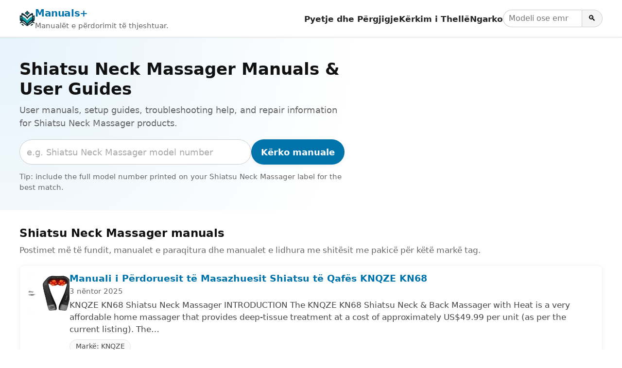

--- FILE ---
content_type: text/html; charset=utf-8
request_url: https://manuals.plus/sq/tag/shiatsu-neck-massager
body_size: 12623
content:
<!DOCTYPE html><html lang="sq"><head><meta charset="utf-8"/>
<script>var __ezHttpConsent={setByCat:function(src,tagType,attributes,category,force,customSetScriptFn=null){var setScript=function(){if(force||window.ezTcfConsent[category]){if(typeof customSetScriptFn==='function'){customSetScriptFn();}else{var scriptElement=document.createElement(tagType);scriptElement.src=src;attributes.forEach(function(attr){for(var key in attr){if(attr.hasOwnProperty(key)){scriptElement.setAttribute(key,attr[key]);}}});var firstScript=document.getElementsByTagName(tagType)[0];firstScript.parentNode.insertBefore(scriptElement,firstScript);}}};if(force||(window.ezTcfConsent&&window.ezTcfConsent.loaded)){setScript();}else if(typeof getEzConsentData==="function"){getEzConsentData().then(function(ezTcfConsent){if(ezTcfConsent&&ezTcfConsent.loaded){setScript();}else{console.error("cannot get ez consent data");force=true;setScript();}});}else{force=true;setScript();console.error("getEzConsentData is not a function");}},};</script>
<script>var ezTcfConsent=window.ezTcfConsent?window.ezTcfConsent:{loaded:false,store_info:false,develop_and_improve_services:false,measure_ad_performance:false,measure_content_performance:false,select_basic_ads:false,create_ad_profile:false,select_personalized_ads:false,create_content_profile:false,select_personalized_content:false,understand_audiences:false,use_limited_data_to_select_content:false,};function getEzConsentData(){return new Promise(function(resolve){document.addEventListener("ezConsentEvent",function(event){var ezTcfConsent=event.detail.ezTcfConsent;resolve(ezTcfConsent);});});}</script>
<script>if(typeof _setEzCookies!=='function'){function _setEzCookies(ezConsentData){var cookies=window.ezCookieQueue;for(var i=0;i<cookies.length;i++){var cookie=cookies[i];if(ezConsentData&&ezConsentData.loaded&&ezConsentData[cookie.tcfCategory]){document.cookie=cookie.name+"="+cookie.value;}}}}
window.ezCookieQueue=window.ezCookieQueue||[];if(typeof addEzCookies!=='function'){function addEzCookies(arr){window.ezCookieQueue=[...window.ezCookieQueue,...arr];}}
addEzCookies([{name:"ezoab_309095",value:"mod101-c; Path=/; Domain=manuals.plus; Max-Age=7200",tcfCategory:"store_info",isEzoic:"true",},{name:"ezosuibasgeneris-1",value:"bc12e6d0-2e49-4245-5d23-0631bd0ad755; Path=/; Domain=manuals.plus; Expires=Sat, 23 Jan 2027 09:07:53 UTC; Secure; SameSite=None",tcfCategory:"understand_audiences",isEzoic:"true",}]);if(window.ezTcfConsent&&window.ezTcfConsent.loaded){_setEzCookies(window.ezTcfConsent);}else if(typeof getEzConsentData==="function"){getEzConsentData().then(function(ezTcfConsent){if(ezTcfConsent&&ezTcfConsent.loaded){_setEzCookies(window.ezTcfConsent);}else{console.error("cannot get ez consent data");_setEzCookies(window.ezTcfConsent);}});}else{console.error("getEzConsentData is not a function");_setEzCookies(window.ezTcfConsent);}</script><script type="text/javascript" data-ezscrex='false' data-cfasync='false'>window._ezaq = Object.assign({"edge_cache_status":12,"edge_response_time":176,"url":"https://manuals.plus/sq/tag/shiatsu-neck-massager"}, typeof window._ezaq !== "undefined" ? window._ezaq : {});</script><script type="text/javascript" data-ezscrex='false' data-cfasync='false'>window._ezaq = Object.assign({"ab_test_id":"mod101-c"}, typeof window._ezaq !== "undefined" ? window._ezaq : {});window.__ez=window.__ez||{};window.__ez.tf={};</script><script type="text/javascript" data-ezscrex='false' data-cfasync='false'>window.ezDisableAds = true;</script>
<script data-ezscrex='false' data-cfasync='false' data-pagespeed-no-defer>var __ez=__ez||{};__ez.stms=Date.now();__ez.evt={};__ez.script={};__ez.ck=__ez.ck||{};__ez.template={};__ez.template.isOrig=true;__ez.queue=__ez.queue||function(){var e=0,i=0,t=[],n=!1,o=[],r=[],s=!0,a=function(e,i,n,o,r,s,a){var l=arguments.length>7&&void 0!==arguments[7]?arguments[7]:window,d=this;this.name=e,this.funcName=i,this.parameters=null===n?null:w(n)?n:[n],this.isBlock=o,this.blockedBy=r,this.deleteWhenComplete=s,this.isError=!1,this.isComplete=!1,this.isInitialized=!1,this.proceedIfError=a,this.fWindow=l,this.isTimeDelay=!1,this.process=function(){f("... func = "+e),d.isInitialized=!0,d.isComplete=!0,f("... func.apply: "+e);var i=d.funcName.split("."),n=null,o=this.fWindow||window;i.length>3||(n=3===i.length?o[i[0]][i[1]][i[2]]:2===i.length?o[i[0]][i[1]]:o[d.funcName]),null!=n&&n.apply(null,this.parameters),!0===d.deleteWhenComplete&&delete t[e],!0===d.isBlock&&(f("----- F'D: "+d.name),m())}},l=function(e,i,t,n,o,r,s){var a=arguments.length>7&&void 0!==arguments[7]?arguments[7]:window,l=this;this.name=e,this.path=i,this.async=o,this.defer=r,this.isBlock=t,this.blockedBy=n,this.isInitialized=!1,this.isError=!1,this.isComplete=!1,this.proceedIfError=s,this.fWindow=a,this.isTimeDelay=!1,this.isPath=function(e){return"/"===e[0]&&"/"!==e[1]},this.getSrc=function(e){return void 0!==window.__ezScriptHost&&this.isPath(e)&&"banger.js"!==this.name?window.__ezScriptHost+e:e},this.process=function(){l.isInitialized=!0,f("... file = "+e);var i=this.fWindow?this.fWindow.document:document,t=i.createElement("script");t.src=this.getSrc(this.path),!0===o?t.async=!0:!0===r&&(t.defer=!0),t.onerror=function(){var e={url:window.location.href,name:l.name,path:l.path,user_agent:window.navigator.userAgent};"undefined"!=typeof _ezaq&&(e.pageview_id=_ezaq.page_view_id);var i=encodeURIComponent(JSON.stringify(e)),t=new XMLHttpRequest;t.open("GET","//g.ezoic.net/ezqlog?d="+i,!0),t.send(),f("----- ERR'D: "+l.name),l.isError=!0,!0===l.isBlock&&m()},t.onreadystatechange=t.onload=function(){var e=t.readyState;f("----- F'D: "+l.name),e&&!/loaded|complete/.test(e)||(l.isComplete=!0,!0===l.isBlock&&m())},i.getElementsByTagName("head")[0].appendChild(t)}},d=function(e,i){this.name=e,this.path="",this.async=!1,this.defer=!1,this.isBlock=!1,this.blockedBy=[],this.isInitialized=!0,this.isError=!1,this.isComplete=i,this.proceedIfError=!1,this.isTimeDelay=!1,this.process=function(){}};function c(e,i,n,s,a,d,c,u,f){var m=new l(e,i,n,s,a,d,c,f);!0===u?o[e]=m:r[e]=m,t[e]=m,h(m)}function h(e){!0!==u(e)&&0!=s&&e.process()}function u(e){if(!0===e.isTimeDelay&&!1===n)return f(e.name+" blocked = TIME DELAY!"),!0;if(w(e.blockedBy))for(var i=0;i<e.blockedBy.length;i++){var o=e.blockedBy[i];if(!1===t.hasOwnProperty(o))return f(e.name+" blocked = "+o),!0;if(!0===e.proceedIfError&&!0===t[o].isError)return!1;if(!1===t[o].isComplete)return f(e.name+" blocked = "+o),!0}return!1}function f(e){var i=window.location.href,t=new RegExp("[?&]ezq=([^&#]*)","i").exec(i);"1"===(t?t[1]:null)&&console.debug(e)}function m(){++e>200||(f("let's go"),p(o),p(r))}function p(e){for(var i in e)if(!1!==e.hasOwnProperty(i)){var t=e[i];!0===t.isComplete||u(t)||!0===t.isInitialized||!0===t.isError?!0===t.isError?f(t.name+": error"):!0===t.isComplete?f(t.name+": complete already"):!0===t.isInitialized&&f(t.name+": initialized already"):t.process()}}function w(e){return"[object Array]"==Object.prototype.toString.call(e)}return window.addEventListener("load",(function(){setTimeout((function(){n=!0,f("TDELAY -----"),m()}),5e3)}),!1),{addFile:c,addFileOnce:function(e,i,n,o,r,s,a,l,d){t[e]||c(e,i,n,o,r,s,a,l,d)},addDelayFile:function(e,i){var n=new l(e,i,!1,[],!1,!1,!0);n.isTimeDelay=!0,f(e+" ...  FILE! TDELAY"),r[e]=n,t[e]=n,h(n)},addFunc:function(e,n,s,l,d,c,u,f,m,p){!0===c&&(e=e+"_"+i++);var w=new a(e,n,s,l,d,u,f,p);!0===m?o[e]=w:r[e]=w,t[e]=w,h(w)},addDelayFunc:function(e,i,n){var o=new a(e,i,n,!1,[],!0,!0);o.isTimeDelay=!0,f(e+" ...  FUNCTION! TDELAY"),r[e]=o,t[e]=o,h(o)},items:t,processAll:m,setallowLoad:function(e){s=e},markLoaded:function(e){if(e&&0!==e.length){if(e in t){var i=t[e];!0===i.isComplete?f(i.name+" "+e+": error loaded duplicate"):(i.isComplete=!0,i.isInitialized=!0)}else t[e]=new d(e,!0);f("markLoaded dummyfile: "+t[e].name)}},logWhatsBlocked:function(){for(var e in t)!1!==t.hasOwnProperty(e)&&u(t[e])}}}();__ez.evt.add=function(e,t,n){e.addEventListener?e.addEventListener(t,n,!1):e.attachEvent?e.attachEvent("on"+t,n):e["on"+t]=n()},__ez.evt.remove=function(e,t,n){e.removeEventListener?e.removeEventListener(t,n,!1):e.detachEvent?e.detachEvent("on"+t,n):delete e["on"+t]};__ez.script.add=function(e){var t=document.createElement("script");t.src=e,t.async=!0,t.type="text/javascript",document.getElementsByTagName("head")[0].appendChild(t)};__ez.dot=__ez.dot||{};__ez.queue.addFileOnce('/detroitchicago/boise.js', '/detroitchicago/boise.js?gcb=195-10&cb=5', true, [], true, false, true, false);__ez.queue.addFileOnce('/parsonsmaize/abilene.js', '/parsonsmaize/abilene.js?gcb=195-10&cb=e80eca0cdb', true, [], true, false, true, false);__ez.queue.addFileOnce('/parsonsmaize/mulvane.js', '/parsonsmaize/mulvane.js?gcb=195-10&cb=e75e48eec0', true, ['/parsonsmaize/abilene.js'], true, false, true, false);__ez.queue.addFileOnce('/detroitchicago/birmingham.js', '/detroitchicago/birmingham.js?gcb=195-10&cb=539c47377c', true, ['/parsonsmaize/abilene.js'], true, false, true, false);</script>
<script data-ezscrex="false" type="text/javascript" data-cfasync="false">window._ezaq = Object.assign({"ad_cache_level":0,"adpicker_placement_cnt":0,"ai_placeholder_cache_level":0,"ai_placeholder_placement_cnt":-1,"domain":"manuals.plus","domain_id":309095,"ezcache_level":1,"ezcache_skip_code":0,"has_bad_image":0,"has_bad_words":0,"is_sitespeed":0,"lt_cache_level":0,"response_size":38608,"response_size_orig":32847,"response_time_orig":160,"template_id":5,"url":"https://manuals.plus/sq/tag/shiatsu-neck-massager","word_count":0,"worst_bad_word_level":0}, typeof window._ezaq !== "undefined" ? window._ezaq : {});__ez.queue.markLoaded('ezaqBaseReady');</script>
<script type='text/javascript' data-ezscrex='false' data-cfasync='false'>
window.ezAnalyticsStatic = true;

function analyticsAddScript(script) {
	var ezDynamic = document.createElement('script');
	ezDynamic.type = 'text/javascript';
	ezDynamic.innerHTML = script;
	document.head.appendChild(ezDynamic);
}
function getCookiesWithPrefix() {
    var allCookies = document.cookie.split(';');
    var cookiesWithPrefix = {};

    for (var i = 0; i < allCookies.length; i++) {
        var cookie = allCookies[i].trim();

        for (var j = 0; j < arguments.length; j++) {
            var prefix = arguments[j];
            if (cookie.indexOf(prefix) === 0) {
                var cookieParts = cookie.split('=');
                var cookieName = cookieParts[0];
                var cookieValue = cookieParts.slice(1).join('=');
                cookiesWithPrefix[cookieName] = decodeURIComponent(cookieValue);
                break; // Once matched, no need to check other prefixes
            }
        }
    }

    return cookiesWithPrefix;
}
function productAnalytics() {
	var d = {"pr":[6,3],"omd5":"cac37c355ac8616360fbeb2f4e57a29e","nar":"risk score"};
	d.u = _ezaq.url;
	d.p = _ezaq.page_view_id;
	d.v = _ezaq.visit_uuid;
	d.ab = _ezaq.ab_test_id;
	d.e = JSON.stringify(_ezaq);
	d.ref = document.referrer;
	d.c = getCookiesWithPrefix('active_template', 'ez', 'lp_');
	if(typeof ez_utmParams !== 'undefined') {
		d.utm = ez_utmParams;
	}

	var dataText = JSON.stringify(d);
	var xhr = new XMLHttpRequest();
	xhr.open('POST','/ezais/analytics?cb=1', true);
	xhr.onload = function () {
		if (xhr.status!=200) {
            return;
		}

        if(document.readyState !== 'loading') {
            analyticsAddScript(xhr.response);
            return;
        }

        var eventFunc = function() {
            if(document.readyState === 'loading') {
                return;
            }
            document.removeEventListener('readystatechange', eventFunc, false);
            analyticsAddScript(xhr.response);
        };

        document.addEventListener('readystatechange', eventFunc, false);
	};
	xhr.setRequestHeader('Content-Type','text/plain');
	xhr.send(dataText);
}
__ez.queue.addFunc("productAnalytics", "productAnalytics", null, true, ['ezaqBaseReady'], false, false, false, true);
</script><base href="https://manuals.plus/sq/tag/shiatsu-neck-massager"/>

<meta http-equiv="X-UA-Compatible" content="IE=edge"/>
<meta name="viewport" content="width=device-width, initial-scale=1, viewport-fit=cover"/>

<title>Shiatsu Neck Massager Manuals &amp; User Guides - Manuals+</title>
<meta name="description" content="User manuals, setup guides, troubleshooting help, and repair information for Shiatsu Neck Massager products."/>
<link rel="canonical" href="https://manuals.plus/sq/tag/shiatsu-neck-massager"/>

<link rel="alternate" hreflang="en" href="https://manuals.plus/tag/shiatsu-neck-massager"/>
<link rel="alternate" hreflang="x-default" href="https://manuals.plus/tag/shiatsu-neck-massager"/>


<link rel="icon" href="https://manuals.plus/favicon.ico" sizes="any"/>
<link rel="icon" type="image/png" sizes="96x96" href="https://manuals.plus/favicon-96x96.png"/>
<link rel="apple-touch-icon" href="https://manuals.plus/apple-touch-icon.png"/>

<meta property="og:type" content="website"/>
<meta property="og:title" content="Shiatsu Neck Massager Manuals &amp; User Guides - Manuals+"/>
<meta property="og:description" content="User manuals, setup guides, troubleshooting help, and repair information for Shiatsu Neck Massager products."/>
<meta property="og:url" content="https://manuals.plus/sq/tag/shiatsu-neck-massager"/>
<meta property="og:site_name" content="Manuals+"/>

<meta name="twitter:card" content="summary_large_image"/>
<meta name="twitter:title" content="Shiatsu Neck Massager Manuals &amp; User Guides - Manuals+"/>
<meta name="twitter:description" content="User manuals, setup guides, troubleshooting help, and repair information for Shiatsu Neck Massager products."/>

<link rel="preconnect" href="https://manuals.plus/" crossorigin=""/>
<link rel="dns-prefetch" href="https://manuals.plus/"/>

<link rel="preconnect" href="https://pagead2.googlesyndication.com/" crossorigin=""/>
<link rel="dns-prefetch" href="https://pagead2.googlesyndication.com/"/>
<link rel="preconnect" href="https://securepubads.g.doubleclick.net/" crossorigin=""/>
<link rel="dns-prefetch" href="https://securepubads.g.doubleclick.net/"/>

<style>
.manual-card-title,.site-description,.video-card .meta,.video-card .title{text-overflow:ellipsis;overflow:hidden;white-space:nowrap}
:root{--brand:#0073aa;--brand-dark:#005885;--bg:#ffffff;--border:#e0e0e0;--text:#111111;--muted:#666666;--radius:10px;--shadow:0 2px 10px rgba(0,0,0,.06);--max-width:1200px}
*,::after,::before{box-sizing:border-box;margin:0;padding:0}
html{font-size:18px;-webkit-text-size-adjust:100%;line-height:1.5}
body{margin:0;font-family:-apple-system,BlinkMacSystemFont,"Segoe UI",Roboto,Oxygen,Ubuntu,Cantarell,"Fira Sans","Droid Sans","Helvetica Neue",sans-serif;color:var(--text);background:var(--bg);-webkit-font-smoothing:antialiased}
img{max-width:100%;height:auto;border-style:none}
a{color:var(--brand);text-decoration:none}
a:hover{color:var(--brand-dark);text-decoration:underline}
button,input{font:inherit}
button{cursor:pointer}
.wrap{max-width:var(--max-width);margin:0 auto;padding:0 1rem}

.site{min-height:100vh;display:flex;flex-direction:column}
.site-header{position:sticky;top:0;z-index:10;background:#fff;border-bottom:1px solid var(--border);box-shadow:0 1px 4px rgba(0,0,0,.04)}
.header-inner{display:flex;align-items:center;justify-content:space-between;gap:1rem;flex-wrap:wrap;padding:.7rem 0}
.site-branding{display:flex;align-items:center;gap:.6rem;min-width:0}
.site-logo{display:inline-block;width:32px;height:32px;border-radius:7px}
.site-title{font-weight:700;font-size:1.1rem;letter-spacing:-.02em;white-space:nowrap}
.site-description{font-size:.85rem;color:var(--muted)}

/* category.php header nav */
.main-navigation{display:flex;align-items:center;gap:1rem;margin-left:auto}
.menu-toggle{display:none;border:0;background:0;font-size:1.4rem;padding:.25rem .5rem}
.menu-wrapper{list-style:none;display:flex;align-items:center;gap:1rem}
.menu-item a{font-weight:600;font-size:.93rem;color:#222}
.menu-item a:hover{text-decoration:none;color:var(--brand)}
.header-search-form{display:flex;align-items:center;gap:0}
.header-search-field{padding:.3rem .6rem;border:1px solid #ccc;border-right:none;border-radius:999px 0 0 999px;font-size:.9rem;width:9rem}
.header-search-submit{border:1px solid #ccc;border-radius:0 999px 999px 0;padding:.3rem .7rem;background:#f5f5f5;font-size:.9rem}
.header-search-submit:hover{background:#e8e8e8}

.site-content{flex:1 0 auto}

.brand-hero{padding:2.5rem 1rem 2rem;background:radial-gradient(circle at top left,#e6f3fb 0,transparent 55%),#fff}
.brand-hero-inner{max-width:var(--max-width);margin:0 auto;display:grid;grid-template-columns:minmax(0,2.2fr) minmax(0,1.6fr);gap:2.5rem;align-items:center}
.brand-hero-title{font-size:1.9rem;line-height:1.2;margin-bottom:.5rem}
.brand-hero-subtitle{font-size:1rem;color:var(--muted);margin-bottom:1.1rem}
.brand-hero-search-form{display:flex;flex-wrap:wrap;gap:.5rem;margin-bottom:.75rem}
.brand-hero-search-field{flex:1 1 320px;min-width:0;padding:.65rem .8rem;border-radius:999px;border:1px solid #ccc}
.brand-hero-search-field::placeholder{color:#aaa}
.brand-button-primary{background:var(--brand);color:#fff;border-radius:999px;border:none;padding:.65rem 1.1rem;font-weight:600;box-shadow:var(--shadow)}
.brand-button-primary:hover{background:var(--brand-dark);box-shadow:0 3px 10px rgba(0,0,0,.12)}
.brand-hero-meta{font-size:.85rem;color:var(--muted)}

.brand-hero-aside{background:#fff;box-shadow:var(--shadow);border-radius:var(--radius);padding:1.25rem 1.35rem;border:1px solid rgba(0,0,0,.04)}
.brand-hero-aside h2{font-size:1rem;font-weight:600;margin-bottom:.4rem}
.brand-meta-list{list-style:none;margin:0;padding:0;font-size:.9rem;color:var(--muted)}
.brand-meta-list li{margin:.25rem 0}

.brand-section{padding:1.75rem 1rem 1.5rem}
.brand-section-inner{max-width:var(--max-width);margin:0 auto}
.brand-section-header{margin-bottom:1rem}
.brand-section-header h2{font-size:1.25rem;margin-bottom:.3rem}
.brand-section-header p{font-size:.95rem;color:var(--muted)}

/* FULL-WIDTH ROW LIST */
.manuals-list{display:flex;flex-direction:column;gap:12px}
.manual-row{
  background:#fff;
  border:1px solid rgba(0,0,0,.04);
  border-radius:var(--radius);
  box-shadow:var(--shadow);
  padding:.85rem 1rem;
  display:flex;
  gap:1rem;
  align-items:flex-start
}
.manual-row-thumb{
  flex:0 0 84px;
  width:84px;
  height:84px;
  border-radius:10px;
  overflow:hidden;
  background:#f4f4f4
}
.manual-row-thumb img{width:100%;height:100%;object-fit:cover}
.manual-row-body{flex:1 1 auto;min-width:0}
.manual-row-title{font-size:1.05rem;margin:0 0 .2rem;line-height:1.25}
.manual-row-meta{font-size:.85rem;color:var(--muted);margin-bottom:.3rem}
.manual-row-desc{font-size:.95rem;color:#444}
.manual-row-badges{margin-top:.45rem;display:flex;gap:.4rem;flex-wrap:wrap}
.manual-badge{
  display:inline-flex;
  align-items:center;
  font-size:.8rem;
  border:1px solid #e6e6e6;
  border-radius:999px;
  padding:.18rem .65rem;
  color:#444;
  background:#fafafa
}

/* Upload list */
.user-uploaded-manuals-list{list-style:disc;margin:0;padding-left:1.25em}
.user-uploaded-manuals-item{margin-bottom:1.2rem}
.user-uploaded-manuals-item .entry-title{font-size:1rem;margin:0 0 .25rem}

/* Videos (unchanged grid style) */
.video-grid{display:grid;grid-template-columns:repeat(auto-fill,minmax(260px,1fr));gap:16px}
.video-card{border:1px solid #eee;border-radius:12px;overflow:hidden;background:#fff;box-shadow:var(--shadow)}
.video-card .thumb{position:relative;aspect-ratio:16/9;background:#f4f4f4;overflow:hidden}
.video-card .thumb img{width:100%;height:100%;object-fit:cover}
.video-card .play-overlay{position:absolute;top:50%;left:50%;transform:translate(-50%,-50%);width:60px;height:60px;background:rgba(0,0,0,.5);border-radius:50%;display:flex;align-items:center;justify-content:center}
.video-card .play-overlay div{width:0;height:0;margin-left:4px;border-left:18px solid #fff;border-top:10px solid transparent;border-bottom:10px solid transparent}
.video-card .info{padding:10px 12px}
.video-card .title{font-size:15px;line-height:1.3;margin:0 0 6px}
.video-card .meta{font-size:12px;color:#666}

/* Pagination */
.pagination{display:flex;justify-content:center;gap:.35rem;margin:1.25rem 0 0;font-size:.9rem;flex-wrap:wrap}
.pagination a,.pagination span{padding:.35rem .7rem;border-radius:999px;border:1px solid #ddd;text-decoration:none}
.pagination .current{background:var(--brand);color:#fff;border-color:var(--brand)}
.pagination a:hover{border-color:var(--brand-dark);color:var(--brand-dark)}

/* Restored footer styling */
.site-footer{border-top:1px solid var(--border);margin-top:1.5rem;background:#fafafa}
.footer-inner{max-width:var(--max-width);margin:0 auto;padding:1.4rem 1rem 1.6rem}
.site-info{font-size:.85rem;color:var(--muted)}
.site-info-links a{margin-right:.4rem}
.site-info small{font-size:.8rem;color:#777}

@media (max-width:900px){
  .brand-hero-inner{grid-template-columns:1fr;gap:1.5rem}
}
@media (max-width:780px){
  .main-navigation{margin-left:auto}
  .menu-toggle{display:block}
  .menu-wrapper{
    position:absolute;top:100%;right:1rem;background:#fff;border-radius:var(--radius);
    border:1px solid var(--border);box-shadow:var(--shadow);padding:.5rem .75rem;
    flex-direction:column;align-items:flex-start;min-width:190px;display:none
  }
  .main-navigation.toggled .menu-wrapper{display:flex}
  .site-description{display:none}
}
@media (max-width:520px){
  .manual-row{flex-direction:column}
  .manual-row-thumb{width:100%;height:160px;flex:0 0 auto}
}

.screen-reader-text{position:absolute;width:1px;height:1px;padding:0;margin:-1px;overflow:hidden;clip:rect(0,0,0,0);white-space:nowrap;border:0}
</style>

<script>
document.addEventListener("DOMContentLoaded",function(){
  var t=document.getElementById("nav-toggle");
  var n=document.getElementById("primary-nav");
  if(t&&n){
    t.addEventListener("click",function(){
      var e="true"===t.getAttribute("aria-expanded");
      t.setAttribute("aria-expanded",String(!e));
      n.classList.toggle("toggled");
    });
  }
});
</script>

<script async="" src="https://pagead2.googlesyndication.com/pagead/js/adsbygoogle.js?client=ca-pub-0545639743190253" crossorigin="anonymous"></script>
<style>body{font-family:-apple-system,system-ui,BlinkMacSystemFont,'Segoe UI',Roboto,Oxygen,Ubuntu,Cantarell,'Fira Sans','Droid Sans','Helvetica Neue',sans-serif}code{font-family:Menlo,Consolas,Monaco,Liberation Mono,Lucida Console,monospace}</style><script type='text/javascript'>
var ezoTemplate = 'orig_site';
var ezouid = '1';
var ezoFormfactor = '1';
</script><script data-ezscrex="false" type='text/javascript'>
var soc_app_id = '0';
var did = 309095;
var ezdomain = 'manuals.plus';
var ezoicSearchable = 1;
</script></head>

<body><script id="rewarded-custom-ezoic" src="https://g.ezoic.net/porpoiseant/rcs.js?did=309095&url=https%3A%2F%2Fmanuals.plus%2Fsq%2Ftag%2Fshiatsu-neck-massager" async></script>
<div class="site">
  <!-- category.php header -->
  <header class="site-header" id="masthead">
    <div class="wrap header-inner">
      <div class="site-branding">
        <a href="https://manuals.plus/sq" class="site-logo" aria-label="Manuals+ home">
          <img src="https://manuals.plus/logo.png" alt="Manuals+ logo" width="32" height="32" loading="eager" fetchpriority="high"/>
        </a>
        <div>
          <div class="site-title"><a href="https://manuals.plus/sq">Manuals+</a></div>
          <div class="site-description">Manualët e përdorimit të thjeshtuar.</div>
        </div>
      </div>

      <nav class="main-navigation" aria-label="Primary navigation" id="primary-nav">
        <button id="nav-toggle" class="menu-toggle" aria-expanded="false" aria-controls="primary-menu">
          ☰ <span class="screen-reader-text">Aktivizo/çaktivizo navigimin</span>
        </button>
        <ul id="primary-menu" class="menu-wrapper">
          <li class="menu-item"><a href="https://manuals.plus/sq/qa">Pyetje dhe Përgjigje</a></li>
          <li class="menu-item"><a href="https://manuals.plus/sq/deep-search">Kërkim i Thellë</a></li>
          <li class="menu-item"><a href="https://manuals.plus/sq/upload">Ngarko</a></li>
          <li class="menu-item">
            <form class="header-search-form" role="search" method="get" action="https://manuals.plus/sq/deep-search">
              <label for="header-search" class="screen-reader-text">Kërko manuale</label>
              <input id="header-search" class="header-search-field" type="search" name="query" placeholder="Modeli ose emri i produktit"/>
              <button class="header-search-submit" type="submit" aria-label="Search">🔍</button>
            </form>
          </li>
        </ul>
      </nav>
    </div>
  </header>

  <main class="site-content" id="content">
    <section class="brand-hero" aria-labelledby="brand-hero-title">
      <div class="brand-hero-inner">
        <div>
          <h1 class="brand-hero-title" id="brand-hero-title">
            Shiatsu Neck Massager Manuals &amp; User Guides
          </h1>
          <p class="brand-hero-subtitle">User manuals, setup guides, troubleshooting help, and repair information for Shiatsu Neck Massager products.</p>

          <!-- Single-field search; tag only in placeholder -->
          <form class="brand-hero-search-form" role="search" method="get" action="https://manuals.plus/sq/deep-search">
            <label for="tag-search" class="screen-reader-text">Kërko manuale</label>
            <input id="tag-search" name="query" class="brand-hero-search-field" type="search" placeholder="e.g. Shiatsu Neck Massager model number" autocomplete="off"/>
            <button type="submit" class="brand-button-primary">Kërko manuale</button>
          </form>

          <p class="brand-hero-meta">
            Tip: include the full model number printed on your Shiatsu Neck Massager label for the best match.          </p>
        </div>
              </div>
    </section>

    <!-- Unified list -->
    <section class="brand-section">
      <div class="brand-section-inner">
        <div class="brand-section-header">
          <h2>Shiatsu Neck Massager manuals</h2>
          <p>Postimet më të fundit, manualet e paraqitura dhe manualet e lidhura me shitësit me pakicë për këtë markë tag.</p>
        </div>

                  <div class="manuals-list">
                                        <article class="manual-row">
                <div class="manual-row-thumb">
                  <a href="https://manuals.plus/sq/knqze/knqze-kn68-shiatsu-neck-massager-user-manual">
                    <img src="https://manuals.plus/wp-content/uploads/2025/11/KNQZE-KN68-Shiatsu-Neck-Massager-featured-150x150.png" alt="Manuali i Përdoruesit të Masazhuesit Shiatsu të Qafës KNQZE KN68" loading="lazy" decoding="async"/>
                  </a>
                </div>

                <div class="manual-row-body">
                  <h3 class="manual-row-title">
                    <a href="https://manuals.plus/sq/knqze/knqze-kn68-shiatsu-neck-massager-user-manual">Manuali i Përdoruesit të Masazhuesit Shiatsu të Qafës KNQZE KN68</a>
                  </h3>

                                      <div class="manual-row-meta">3 nëntor 2025</div>
                  
                                      <div class="manual-row-desc">KNQZE KN68 Shiatsu Neck Massager INTRODUCTION The KNQZE KN68 Shiatsu Neck &amp; Back Massager with Heat is a very affordable home massager that provides deep-tissue treatment at a cost of approximately US$49.99 per unit (as per the current listing). The…</div>
                  
                  <div class="manual-row-badges">
                                          <a class="manual-badge" href="https://manuals.plus/sq/category/knqze">
                        Markë: KNQZE                      </a>
                                      </div>
                </div>
              </article>
                                        <article class="manual-row">
                <div class="manual-row-thumb">
                  <a href="https://manuals.plus/sq/silvercrest/hg10451-shiatsu-neck-massager-manual">
                    <img src="https://manuals.plus/wp-content/uploads/2025/01/SILVERCREST-HG10451-Shiatsu-Neck-Massager-Instruction-Manual_5-1-150x150.jpg" alt="Manuali i udhëzimeve për masazhuesin e qafës SILVERCREST HG10451 Shiatsu" loading="lazy" decoding="async"/>
                  </a>
                </div>

                <div class="manual-row-body">
                  <h3 class="manual-row-title">
                    <a href="https://manuals.plus/sq/silvercrest/hg10451-shiatsu-neck-massager-manual">Manuali i udhëzimeve për masazhuesin e qafës SILVERCREST HG10451 Shiatsu</a>
                  </h3>

                                      <div class="manual-row-meta">24 janar 2025</div>
                  
                                      <div class="manual-row-desc">SILVERCREST HG10451 Shiatsu Neck Massager Instruction Manual List of pictograms used Shiatsu neck massager Introduction Congratulations on the purchase of your new product. You have chosen a high-quality product. The instructions for use are part of the product. They contain…</div>
                  
                  <div class="manual-row-badges">
                                          <a class="manual-badge" href="https://manuals.plus/sq/category/silvercrest">
                        Markë: SILVERCREST                      </a>
                                      </div>
                </div>
              </article>
                                        <article class="manual-row">
                <div class="manual-row-thumb">
                  <a href="https://manuals.plus/sq/silvercrest/sosmn-2-e1-shiatsu-neck-massager-manual">
                    <img src="https://manuals.plus/wp-content/uploads/2025/01/SILVERCREST-SOSMN-2-E1-Neck-Massager-featured-150x150.png" alt="Manuali i udhëzimeve për masazhuesin e qafës SILVERCREST SOSMN 2 E1 Shiatsu" loading="lazy" decoding="async"/>
                  </a>
                </div>

                <div class="manual-row-body">
                  <h3 class="manual-row-title">
                    <a href="https://manuals.plus/sq/silvercrest/sosmn-2-e1-shiatsu-neck-massager-manual">Manuali i udhëzimeve për masazhuesin e qafës SILVERCREST SOSMN 2 E1 Shiatsu</a>
                  </h3>

                                      <div class="manual-row-meta">20 janar 2025</div>
                  
                                      <div class="manual-row-desc">SILVERCREST SOSMN 2 E1 Shiatsu Neck Massager List of pictograms used Shiatsu neck massager Introduction We congratulate you on the purchase of your new product. You have chosen a high quality product. The instructions for use are part of the…</div>
                  
                  <div class="manual-row-badges">
                                          <a class="manual-badge" href="https://manuals.plus/sq/category/silvercrest">
                        Markë: SILVERCREST                      </a>
                                      </div>
                </div>
              </article>
                                        <article class="manual-row">
                <div class="manual-row-thumb">
                  <a href="https://manuals.plus/sq/silvercrest/kl-we120200-n1-shiatsu-neck-massager-manual">
                    <img src="https://manuals.plus/wp-content/uploads/2025/01/SILVERCREST-KL-WE120200-N1-Shiatsu-Neck-Massager-featured-image-150x150.png" alt="Manuali i udhëzimeve për masazhuesin e qafës Shiatsu SILVERCREST KL-WE120200-N1" loading="lazy" decoding="async"/>
                  </a>
                </div>

                <div class="manual-row-body">
                  <h3 class="manual-row-title">
                    <a href="https://manuals.plus/sq/silvercrest/kl-we120200-n1-shiatsu-neck-massager-manual">Manuali i udhëzimeve për masazhuesin e qafës Shiatsu SILVERCREST KL-WE120200-N1</a>
                  </h3>

                                      <div class="manual-row-meta">20 janar 2025</div>
                  
                                      <div class="manual-row-desc">Masazhues Qafe Shiatsu SILVERCREST KL-WE120200-N1 Informacion mbi Produktin Specifikimet Prodhuesi: Xiamen Keli Electronics Co., Ltd Modeli: KL-WE120200-N1 Vëllimi Hyrëstage: 12 V Frekuenca e hyrjes AC: 50/60 Hz Volumi i daljestage: 12.0 V Output Current: 2.0 A Output Power: 24.0 W Operating Time: Up…</div>
                  
                  <div class="manual-row-badges">
                                          <a class="manual-badge" href="https://manuals.plus/sq/category/silvercrest">
                        Markë: SILVERCREST                      </a>
                                      </div>
                </div>
              </article>
                                        <article class="manual-row">
                <div class="manual-row-thumb">
                  <a href="https://manuals.plus/sq/naipo/mgs-150dc-3d-rotating-shiatsu-neck-massager-manual">
                    <img src="https://manuals.plus/wp-content/uploads/2024/02/NAIPO-MGS-150DC-3D-Rotating-Shiatsu-Neck-Massager-featured-1-150x150.png" alt="Manuali i përdoruesit NAIPO MGS-150DC 3D Rotating Neck Massager Shiatsu" loading="lazy" decoding="async"/>
                  </a>
                </div>

                <div class="manual-row-body">
                  <h3 class="manual-row-title">
                    <a href="https://manuals.plus/sq/naipo/mgs-150dc-3d-rotating-shiatsu-neck-massager-manual">Manuali i përdoruesit NAIPO MGS-150DC 3D Rotating Neck Massager Shiatsu</a>
                  </h3>

                                      <div class="manual-row-meta">18 shkurt 2024</div>
                  
                                      <div class="manual-row-desc">Masazhues Qafe Shiatsu me Rrotullim 3D NAIPO MGS-150DC Informacion mbi Produktin Specifikimet Modeli: MGS-150DC (Edicion Special) Pesha: 105g Përmasat: 100x140mm Udhëzime të Rëndësishme për Sigurinë Kur përdorni produktin, është thelbësore të ndiqni të gjitha udhëzimet dhe masat paraprake bazë për të siguruar sigurinë: Rrezik për…</div>
                  
                  <div class="manual-row-badges">
                                          <a class="manual-badge" href="https://manuals.plus/sq/category/naipo">
                        Markë: NAIPO                      </a>
                                      </div>
                </div>
              </article>
                                        <article class="manual-row">
                <div class="manual-row-thumb">
                  <a href="https://manuals.plus/sq/homedics/nms-390hj-cordless-shiatsu-neck-massager-manual">
                    <img src="https://manuals.plus/wp-content/uploads/2023/02/Homedics-NMS-390HJ-Cordless-Shiatsu-Neck-Massager-Featured-Image-150x150.jpg" alt="Manuali i udhëzimeve për masazhuesin e qafës Shiatsu pa tela Homedics NMS-390HJ" loading="lazy" decoding="async"/>
                  </a>
                </div>

                <div class="manual-row-body">
                  <h3 class="manual-row-title">
                    <a href="https://manuals.plus/sq/homedics/nms-390hj-cordless-shiatsu-neck-massager-manual">Manuali i udhëzimeve për masazhuesin e qafës Shiatsu pa tela Homedics NMS-390HJ</a>
                  </h3>

                                      <div class="manual-row-meta">23 shkurt 2023</div>
                  
                                      <div class="manual-row-desc">cordless shiatsu neck massager INSTRUCTION MANUAL AND WARRANTY INFORMATION 2-year limited warranty NMS-390HJ IMPORTANT SAFETY INSTRUCTIONS WHEN USING ELECTRICAL PRODUCTS, ESPECIALLY WHEN CHILDREN ARE PRESENT, BASIC SAFETY PRECAUTIONS SHOULD ALWAYS BE FOLLOWED, INCLUDING THE FOLLOWING: READ ALL INSTRUCTIONS BEFORE USING.…</div>
                  
                  <div class="manual-row-badges">
                                          <a class="manual-badge" href="https://manuals.plus/sq/category/homedics">
                        Marka: Homedics                      </a>
                                      </div>
                </div>
              </article>
                                        <article class="manual-row">
                <div class="manual-row-thumb">
                  <a href="https://manuals.plus/sq/comfier/cf-3603u-10-motors-massage-mat-with-shiatsu-neck-massager-manual">
                    <img src="https://manuals.plus/wp-content/uploads/2023/02/COMFIER-CF-3603U-10-Motors-Massage-Mat-with-Shiatsu-Neck-Massager-feature-img-150x150.jpg" alt="Manuali i përdorimit COMFIER CF-3603U 10 Motors Massage Mats with Shiatsu Neck Massager" loading="lazy" decoding="async"/>
                  </a>
                </div>

                <div class="manual-row-body">
                  <h3 class="manual-row-title">
                    <a href="https://manuals.plus/sq/comfier/cf-3603u-10-motors-massage-mat-with-shiatsu-neck-massager-manual">Manuali i përdorimit COMFIER CF-3603U 10 Motors Massage Mats with Shiatsu Neck Massager</a>
                  </h3>

                                      <div class="manual-row-meta">3 shkurt 2023</div>
                  
                                      <div class="manual-row-desc">COMFIER CF-3603U Dysheme Masazhi me 10 Motorë dhe Masazhues Qafe Shiatsu Udhëzime Sigurie Pajisja e masazhit përputhet me parimet teknike të njohura dhe rregulloret më të fundit të sigurisë. Mos e lagni, mos përdorni kunja dhe mos e hiqni kurrë mbulesën. Ky artikull është…</div>
                  
                  <div class="manual-row-badges">
                                          <a class="manual-badge" href="https://manuals.plus/sq/category/comfier">
                        Markë: COMFIER                      </a>
                                      </div>
                </div>
              </article>
                                        <article class="manual-row">
                <div class="manual-row-thumb">
                  <a href="https://manuals.plus/sq/amamedic/am-4123-shiatsu-neck-massager-manual">
                    <img src="https://manuals.plus/wp-content/uploads/2022/05/AmaMedic-AM-4123-Shiatsu-Neck-Massager-featured-150x150.png" alt="Manuali i përdorimit të masazhuesit të qafës AmaMedic AM-4123 Shiatsu" loading="lazy" decoding="async"/>
                  </a>
                </div>

                <div class="manual-row-body">
                  <h3 class="manual-row-title">
                    <a href="https://manuals.plus/sq/amamedic/am-4123-shiatsu-neck-massager-manual">Manuali i përdorimit të masazhuesit të qafës AmaMedic AM-4123 Shiatsu</a>
                  </h3>

                                      <div class="manual-row-meta">22 maj 2022</div>
                  
                                      <div class="manual-row-desc">AmaMedic AM-4123 Masazhues Qafe Shiatsu Faleminderit për blerjenasing AmaMedic Am-4123 Shiatsu Massage Pillow, please read the operation manual carefully before use, and pay special attention to safety matters in order to operate and use this product correctly. This manual…</div>
                  
                  <div class="manual-row-badges">
                                          <a class="manual-badge" href="https://manuals.plus/sq/category/amamedic">
                        Markë: AmaMedic                      </a>
                                      </div>
                </div>
              </article>
                                        <article class="manual-row">
                <div class="manual-row-thumb">
                  <a href="https://manuals.plus/sq/homedics/homedics-nms-300-shiatsu-neck-massager-manual-and-warranty-information">
                    <img src="https://manuals.plus/wp-content/uploads/2021/03/Homedics-NMS-300-Shiatsu-Neck-Massager-Instruction-cover-150x150.png" alt="Manuali i udhëzimeve për udhëzimet dhe garancinë e Homerit Homedics NMS-300 Shiatsu Massager" loading="lazy" decoding="async"/>
                  </a>
                </div>

                <div class="manual-row-body">
                  <h3 class="manual-row-title">
                    <a href="https://manuals.plus/sq/homedics/homedics-nms-300-shiatsu-neck-massager-manual-and-warranty-information">Manuali i udhëzimeve për udhëzimet dhe garancinë e Homerit Homedics NMS-300 Shiatsu Massager</a>
                  </h3>

                                      <div class="manual-row-meta">17 mars 2021</div>
                  
                                      <div class="manual-row-desc">Distributed by Shiatsu Neck Massager NMS-300 NMS-300-2 NMS-300W NMS-300-1 Instruction Manual and Warranty Information 2 year limited warranty IMPORTANT SAFEGUARDS WHEN USING ELECTRICAL PRODUCTS, ESPECIALLY WHEN CHILDREN ARE PRESENT, BASIC SAFETY PRECAUTIONS SHOULD ALWAYS BE FOLLOWED, INCLUDING THE FOLLOWING: READ…</div>
                  
                  <div class="manual-row-badges">
                                          <a class="manual-badge" href="https://manuals.plus/sq/category/homedics">
                        Marka: Homedics                      </a>
                                      </div>
                </div>
              </article>
                      </div>
              </div>
    </section>

    <!-- Community uploads -->
    
    <!-- Video guides -->
    
    <!-- Pagination: ONLY WP post pages define the range (NO trailing slash URLs) -->
    
  </main>

  <footer class="site-footer" id="colophon">
    <div class="footer-inner">
      <div class="site-info">
        <div class="site-info-links">
          <a class="site-name" href="https://manuals.plus/sq" rel="home">Manuals+</a> |
          <a href="https://manuals.plus/sq/upload">Ngarko</a> |
          <a href="https://manuals.plus/sq/deep-search">Kërkim i Thellë</a> |
          <a href="https://manuals.plus/sq/qa">Pyetje dhe Përgjigje</a> |
          <a href="https://manuals.plus/sq/privacy-policy">Politika e privatësisë</a>
        </div>
        <p class="gt-block"><small>Kjo webFaqja është një botim i pavarur dhe nuk është as i lidhur me asnjë nga pronarët e markave tregtare dhe as i miratuar nga ata.</small></p>
      </div>
    </div>
  </footer>

</div>


<style>div.skiptranslate,#google_translate_element3,#goog-gt-{display:none!important}body{top:0!important}</style>
<div id="google_translate_element3"></div>
<script data-cfasync="false">
var gt_not_translated_list=["SILVERCREST SOSMN 2 E1 Shiatsu Neck Massager List of pictograms used Shiatsu neck massager Introduction We congratulate you on the purchase of your new product. You have chosen a high quality product. The instructions for use are part of the…","KNQZE KN68 Shiatsu Neck Massager INTRODUCTION The KNQZE KN68 Shiatsu Neck & Back Massager with Heat is a very affordable home massager that provides deep-tissue treatment at a cost of approximately US$49.99 per unit (as per the current listing). The…","Tip: include the full model number printed on your Shiatsu Neck Massager label for the best match.","Shiatsu Neck Massager Manuals & User Guides","SILVERCREST HG10451 Shiatsu Neck Massager Instruction Manual List of pictograms used Shiatsu neck massager Introduction Congratulations on the purchase of your new product. You have chosen a high-quality product. The instructions for use are part of the product. They contain…","Distributed by Shiatsu Neck Massager NMS-300 NMS-300-2 NMS-300W NMS-300-1 Instruction Manual and Warranty Information 2 year limited warranty IMPORTANT SAFEGUARDS WHEN USING ELECTRICAL PRODUCTS, ESPECIALLY WHEN CHILDREN ARE PRESENT, BASIC SAFETY PRECAUTIONS SHOULD ALWAYS BE FOLLOWED, INCLUDING THE FOLLOWING: READ…","g AmaMedic Am-4123 Shiatsu Massage Pillow, please read the operation manual carefully before use, and pay special attention to safety matters in order to operate and use this product correctly. This manual…","cordless shiatsu neck massager INSTRUCTION MANUAL AND WARRANTY INFORMATION 2-year limited warranty NMS-390HJ IMPORTANT SAFETY INSTRUCTIONS WHEN USING ELECTRICAL PRODUCTS, ESPECIALLY WHEN CHILDREN ARE PRESENT, BASIC SAFETY PRECAUTIONS SHOULD ALWAYS BE FOLLOWED, INCLUDING THE FOLLOWING: READ ALL INSTRUCTIONS BEFORE USING.…","Shiatsu Neck Massager manuals","e.g. Shiatsu Neck Massager model number","e: 12.0 V Output Current: 2.0 A Output Power: 24.0 W Operating Time: Up…","User manuals, setup guides, troubleshooting help, and repair information for Shiatsu Neck Massager products.","Shiatsu Neck Massager Manuals & User Guides -"];
document.cookie="googtrans=/auto/sq; domain=.manuals.plus";
document.cookie="googtrans=/auto/sq";
function googleTranslateElementInit3(){new google.translate.TranslateElement({pageLanguage:'auto',layout:google.translate.TranslateElement.InlineLayout.SIMPLE,autoDisplay:false,multilanguagePage:true},'google_translate_element3')}
</script>
<script data-cfasync="false" src="//translate.google.com/translate_a/element.js?cb=googleTranslateElementInit3"></script>
<script data-cfasync="false">function _emitEzConsentEvent(){var customEvent=new CustomEvent("ezConsentEvent",{detail:{ezTcfConsent:window.ezTcfConsent},bubbles:true,cancelable:true,});document.dispatchEvent(customEvent);}
(function(window,document){function _setAllEzConsentTrue(){window.ezTcfConsent.loaded=true;window.ezTcfConsent.store_info=true;window.ezTcfConsent.develop_and_improve_services=true;window.ezTcfConsent.measure_ad_performance=true;window.ezTcfConsent.measure_content_performance=true;window.ezTcfConsent.select_basic_ads=true;window.ezTcfConsent.create_ad_profile=true;window.ezTcfConsent.select_personalized_ads=true;window.ezTcfConsent.create_content_profile=true;window.ezTcfConsent.select_personalized_content=true;window.ezTcfConsent.understand_audiences=true;window.ezTcfConsent.use_limited_data_to_select_content=true;window.ezTcfConsent.select_personalized_content=true;}
function _clearEzConsentCookie(){document.cookie="ezCMPCookieConsent=tcf2;Domain=.manuals.plus;Path=/;expires=Thu, 01 Jan 1970 00:00:00 GMT";}
_clearEzConsentCookie();if(typeof window.__tcfapi!=="undefined"){window.ezgconsent=false;var amazonHasRun=false;function _ezAllowed(tcdata,purpose){return(tcdata.purpose.consents[purpose]||tcdata.purpose.legitimateInterests[purpose]);}
function _handleConsentDecision(tcdata){window.ezTcfConsent.loaded=true;if(!tcdata.vendor.consents["347"]&&!tcdata.vendor.legitimateInterests["347"]){window._emitEzConsentEvent();return;}
window.ezTcfConsent.store_info=_ezAllowed(tcdata,"1");window.ezTcfConsent.develop_and_improve_services=_ezAllowed(tcdata,"10");window.ezTcfConsent.measure_content_performance=_ezAllowed(tcdata,"8");window.ezTcfConsent.select_basic_ads=_ezAllowed(tcdata,"2");window.ezTcfConsent.create_ad_profile=_ezAllowed(tcdata,"3");window.ezTcfConsent.select_personalized_ads=_ezAllowed(tcdata,"4");window.ezTcfConsent.create_content_profile=_ezAllowed(tcdata,"5");window.ezTcfConsent.measure_ad_performance=_ezAllowed(tcdata,"7");window.ezTcfConsent.use_limited_data_to_select_content=_ezAllowed(tcdata,"11");window.ezTcfConsent.select_personalized_content=_ezAllowed(tcdata,"6");window.ezTcfConsent.understand_audiences=_ezAllowed(tcdata,"9");window._emitEzConsentEvent();}
function _handleGoogleConsentV2(tcdata){if(!tcdata||!tcdata.purpose||!tcdata.purpose.consents){return;}
var googConsentV2={};if(tcdata.purpose.consents[1]){googConsentV2.ad_storage='granted';googConsentV2.analytics_storage='granted';}
if(tcdata.purpose.consents[3]&&tcdata.purpose.consents[4]){googConsentV2.ad_personalization='granted';}
if(tcdata.purpose.consents[1]&&tcdata.purpose.consents[7]){googConsentV2.ad_user_data='granted';}
if(googConsentV2.analytics_storage=='denied'){gtag('set','url_passthrough',true);}
gtag('consent','update',googConsentV2);}
__tcfapi("addEventListener",2,function(tcdata,success){if(!success||!tcdata){window._emitEzConsentEvent();return;}
if(!tcdata.gdprApplies){_setAllEzConsentTrue();window._emitEzConsentEvent();return;}
if(tcdata.eventStatus==="useractioncomplete"||tcdata.eventStatus==="tcloaded"){if(typeof gtag!='undefined'){_handleGoogleConsentV2(tcdata);}
_handleConsentDecision(tcdata);if(tcdata.purpose.consents["1"]===true&&tcdata.vendor.consents["755"]!==false){window.ezgconsent=true;(adsbygoogle=window.adsbygoogle||[]).pauseAdRequests=0;}
if(window.__ezconsent){__ezconsent.setEzoicConsentSettings(ezConsentCategories);}
__tcfapi("removeEventListener",2,function(success){return null;},tcdata.listenerId);if(!(tcdata.purpose.consents["1"]===true&&_ezAllowed(tcdata,"2")&&_ezAllowed(tcdata,"3")&&_ezAllowed(tcdata,"4"))){if(typeof __ez=="object"&&typeof __ez.bit=="object"&&typeof window["_ezaq"]=="object"&&typeof window["_ezaq"]["page_view_id"]=="string"){__ez.bit.Add(window["_ezaq"]["page_view_id"],[new __ezDotData("non_personalized_ads",true),]);}}}});}else{_setAllEzConsentTrue();window._emitEzConsentEvent();}})(window,document);</script><script>(function(){function c(){var b=a.contentDocument||a.contentWindow.document;if(b){var d=b.createElement('script');d.innerHTML="window.__CF$cv$params={r:'9c2624b038d4b40c',t:'MTc2OTE1OTI3Mg=='};var a=document.createElement('script');a.src='/cdn-cgi/challenge-platform/scripts/jsd/main.js';document.getElementsByTagName('head')[0].appendChild(a);";b.getElementsByTagName('head')[0].appendChild(d)}}if(document.body){var a=document.createElement('iframe');a.height=1;a.width=1;a.style.position='absolute';a.style.top=0;a.style.left=0;a.style.border='none';a.style.visibility='hidden';document.body.appendChild(a);if('loading'!==document.readyState)c();else if(window.addEventListener)document.addEventListener('DOMContentLoaded',c);else{var e=document.onreadystatechange||function(){};document.onreadystatechange=function(b){e(b);'loading'!==document.readyState&&(document.onreadystatechange=e,c())}}}})();</script><script defer src="https://static.cloudflareinsights.com/beacon.min.js/vcd15cbe7772f49c399c6a5babf22c1241717689176015" integrity="sha512-ZpsOmlRQV6y907TI0dKBHq9Md29nnaEIPlkf84rnaERnq6zvWvPUqr2ft8M1aS28oN72PdrCzSjY4U6VaAw1EQ==" data-cf-beacon='{"version":"2024.11.0","token":"c29bf729537046bda507e74bd7d7d71a","server_timing":{"name":{"cfCacheStatus":true,"cfEdge":true,"cfExtPri":true,"cfL4":true,"cfOrigin":true,"cfSpeedBrain":true},"location_startswith":null}}' crossorigin="anonymous"></script>
</body></html>

--- FILE ---
content_type: text/html; charset=utf-8
request_url: https://www.google.com/recaptcha/api2/aframe
body_size: 267
content:
<!DOCTYPE HTML><html><head><meta http-equiv="content-type" content="text/html; charset=UTF-8"></head><body><script nonce="VxyX3vsID1H6dBOwmngTww">/** Anti-fraud and anti-abuse applications only. See google.com/recaptcha */ try{var clients={'sodar':'https://pagead2.googlesyndication.com/pagead/sodar?'};window.addEventListener("message",function(a){try{if(a.source===window.parent){var b=JSON.parse(a.data);var c=clients[b['id']];if(c){var d=document.createElement('img');d.src=c+b['params']+'&rc='+(localStorage.getItem("rc::a")?sessionStorage.getItem("rc::b"):"");window.document.body.appendChild(d);sessionStorage.setItem("rc::e",parseInt(sessionStorage.getItem("rc::e")||0)+1);localStorage.setItem("rc::h",'1769159275095');}}}catch(b){}});window.parent.postMessage("_grecaptcha_ready", "*");}catch(b){}</script></body></html>